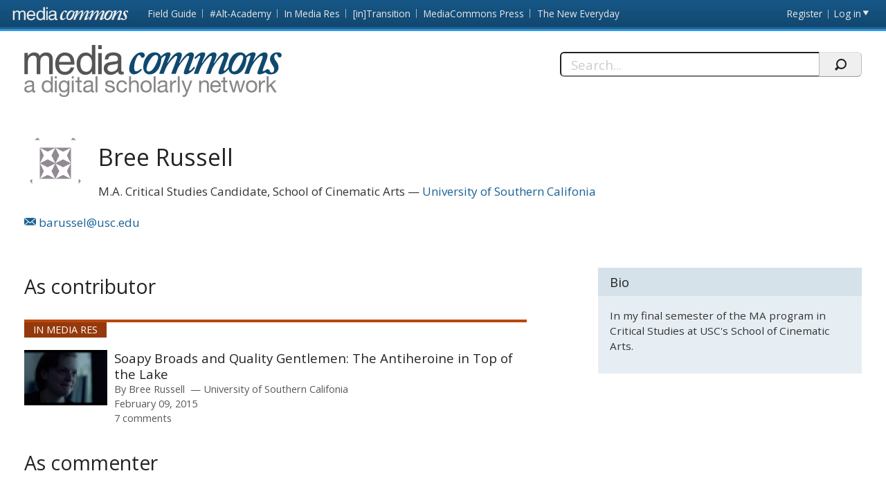

--- FILE ---
content_type: text/html; charset=utf-8
request_url: https://mediacommons.org/user/3806
body_size: 24418
content:
<!DOCTYPE html>
<!--[if IEMobile 7]><html class="iem7"  lang="en" dir="ltr"><![endif]-->
<!--[if lte IE 6]><html class="lt-ie9 lt-ie8 lt-ie7"  lang="en" dir="ltr"><![endif]-->
<!--[if (IE 7)&(!IEMobile)]><html class="lt-ie9 lt-ie8"  lang="en" dir="ltr"><![endif]-->
<!--[if IE 8]><html class="lt-ie9"  lang="en" dir="ltr"><![endif]-->
<!--[if (gte IE 9)|(gt IEMobile 7)]><!--><html  lang="en" dir="ltr" prefix="content: http://purl.org/rss/1.0/modules/content/ dc: http://purl.org/dc/terms/ foaf: http://xmlns.com/foaf/0.1/ og: http://ogp.me/ns# rdfs: http://www.w3.org/2000/01/rdf-schema# sioc: http://rdfs.org/sioc/ns# sioct: http://rdfs.org/sioc/types# skos: http://www.w3.org/2004/02/skos/core# xsd: http://www.w3.org/2001/XMLSchema#"><!--<![endif]-->
<head>
          <!-- Google tag (gtag.js) -->
      <script async src="https://www.googletagmanager.com/gtag/js?id=G-YRX14WBRQ8"></script>
      <script>
        window.dataLayer = window.dataLayer || [];
        function gtag(){dataLayer.push(arguments);}
        gtag('js', new Date());
        gtag('config', 'G-YRX14WBRQ8');
      </script>
       <meta charset="utf-8" />
<meta name="Generator" content="Drupal 7 (http://drupal.org)" />
<meta about="/users/bree-russell#me" typeof="foaf:Person" rel="foaf:account" resource="/users/bree-russell" />
<meta about="/users/bree-russell" property="foaf:name" content="Bree Russell" />
  <title>Bree Russell | MediaCommons</title>
      <meta name="MobileOptimized" content="width">
    <meta name="HandheldFriendly" content="true">
    <meta name="viewport" content="width=device-width, initial-scale=1">
    <link rel="shortcut icon" href="/sites/all/themes/mediacommons/favicon.ico" type="image/x-icon" />
 <meta http-equiv="cleartype" content="on">
  <style>
@import url("https://mediacommons.org/modules/system/system.base.css?srw23p");
</style>
<style>
@import url("https://mediacommons.org/modules/comment/comment.css?srw23p");
@import url("https://mediacommons.org/modules/field/theme/field.css?srw23p");
@import url("https://mediacommons.org/sites/all/modules/mediacommons_modules/mediacommons_editorialworkflow/css/mediacommons_editorialworkflow.css?srw23p");
@import url("https://mediacommons.org/modules/node/node.css?srw23p");
@import url("https://mediacommons.org/modules/search/search.css?srw23p");
@import url("https://mediacommons.org/modules/user/user.css?srw23p");
@import url("https://mediacommons.org/sites/all/modules/views/css/views.css?srw23p");
@import url("https://mediacommons.org/sites/all/modules/ckeditor/css/ckeditor.css?srw23p");
</style>
<style>
@import url("https://mediacommons.org/sites/all/modules/ctools/css/ctools.css?srw23p");
@import url("https://mediacommons.org/sites/all/modules/ds/layouts/ds_2col_stacked_fluid/ds_2col_stacked_fluid.css?srw23p");
</style>
<style>
@import url("https://mediacommons.org/sites/all/themes/mediacommons/css/mediacommons_base.css?srw23p");
</style>
      <!--[if lt IE 9]>
    <script src="/sites/all/themes/zen/js/html5-respond.js"></script>
    <![endif]-->
      <script type="text/javascript">
      WebFontConfig = {
        google: { families: [ 'Open+Sans:300,400,700:latin',
          'Droid+Sans:400,700:latin'] }
      };
      (function() {
        var wf = document.createElement('script');
        wf.src = ('https:' == document.location.protocol ? 'https' : 'http') +
          '://ajax.googleapis.com/ajax/libs/webfont/1/webfont.js';
        wf.type = 'text/javascript';
        wf.async = 'true';
        var s = document.getElementsByTagName('script')[0];
        s.parentNode.insertBefore(wf, s);
      })();
    </script>

</head>
<body class="html not-front not-logged-in page-user page-user- page-user-3806 section-users mc" >
      <a id="skip-link" href="#main-content" class="element-invisible element-focusable">Skip to main content</a>
        <nav class="global">
    <!-- region -->
<ul aria-label="MediaCommons Global Navigation Menu" ><li class="menu__item is-expanded first expanded frontpage sites_nav" data-level="1"><a href="https://mediacommons.org" class="menu__link logolink mc-logo"><span>Front page</span></a><ul aria-hidden="true"><li class="menu__item is-leaf first leaf mediacommonsfrontpage" data-level="2"><a href="https://mediacommons.org" class="menu__link">MediaCommons Front Page</a></li>
<li class="menu__item is-leaf leaf fieldguide" data-level="2"><a href="https://mediacommons.org/fieldguide" class="menu__link">Field Guide</a></li>
<li class="menu__item is-leaf leaf altacademy" data-level="2"><a href="https://mediacommons.org/alt-ac" class="menu__link">#Alt-Academy</a></li>
<li class="menu__item is-leaf leaf inmediares" data-level="2"><a href="https://mediacommons.org/imr" class="menu__link">In Media Res</a></li>
<li class="menu__item is-leaf leaf intransition" data-level="2"><a href="https://mediacommons.org/intransition" class="menu__link">[in]Transition</a></li>
<li class="menu__item is-leaf leaf mediacommonspress" data-level="2"><a href="http://mcpress.media-commons.org/" class="menu__link">MediaCommons Press</a></li>
<li class="menu__item is-leaf last leaf theneweveryday" data-level="2"><a href="https://mediacommons.org/tne" class="menu__link">The New Everyday</a></li>
</ul></li>
<li class="menu__item is-leaf leaf register utils" data-level="1"><a href="/user/register" class="menu__link">Register</a></li>
<li class="menu__item is-leaf last leaf login utils logged-out" aria-haspopup="true"><a href="/user/login" class="menu__link login-link">Log in</a><ul class="login-area" aria-hidden="true" style="">
        <li role="menuitem"><form action="/user/3806?destination=dashboard" method="post" id="user-login" accept-charset="UTF-8"><div class="form-item form-type-textfield form-item-name">
  <label for="edit-name">Username or email address <span class="form-required" title="This field is required." aria-hidden="true">*</span></label>
 <input placeholder="Username or email address" type="text" id="edit-name" name="name" value="" size="28" maxlength="60" class="form-text required" />
<div class="description">You may login with either your assigned username or your e-mail address.</div>
</div><div class="form-item form-type-password form-item-pass">
  <label for="edit-pass">Password <span class="form-required" title="This field is required." aria-hidden="true">*</span></label>
 <input placeholder="Password" type="password" id="edit-pass" name="pass" size="28" maxlength="128" class="form-text required" />
<div class="description">The password field is case sensitive.</div>
</div><input type="hidden" name="form_build_id" value="form-8n7u1MT392wwAKsRcTaqoD9FqTlcnoAHj-BlqIHvy58" />
<input type="hidden" name="form_id" value="user_login" />
<input type="hidden" name="query" value="destination%3Ddashboard" />
<input type="hidden" name="project" value="mediacommons" />
<div class="form-actions form-wrapper" id="edit-actions--2"><input type="submit" id="edit-submit--2" name="op" value="Login" class="form-submit" /></div> 
<a href="/user/password" class="button-link">Forgot Password?</a> 
</form></li></ul></li>
</ul>

  </nav>

<header  class="banner">
  <button type="button" class="skip-arrow" aria-label="menu"></button>
  <div class="top-hold">
    <h1><a href="/" rel="home" class="logo"><span>MediaCommons</span></a></h1>
    <!-- region -->
<div id="block-search-form" class="block block-search first last odd mc-mc " role="search">
	<form action="/user/3806" method="post" id="search-block-form" accept-charset="UTF-8"><label>
  <span>Search this site:</span>
</label>
<fieldset>
  <div class="search-contain">
     <input title="Enter the terms you wish to search for." placeholder="Search..." aria-label="Search" type="text" id="edit-search-block-form--2" name="search_block_form" value="" size="15" maxlength="128" class="form-text" />
    <input type="hidden" name="form_build_id" value="form-CKer6RdRSK6vAcsxnMpGIFZlonOMd4KPWE_dLkrkK8Q" />
<input type="hidden" name="form_id" value="search_block_form" />
    <input type="submit" name="op" value="" class="form-submit search"/>
  </div>
</fieldset></form></div>


  </div>
  <nav id="main-nav" class="nav main">
          <ul class="main"><li class="menu-378 first"><a href="/">home</a></li>
<li class="menu-377 last"><a href="/archives" title="">Archives</a></li>
</ul>      </nav>
</header>
<main>
       <div class="tabs">
          </div>
        <div id="highlighted"></div>
      <a id="main-content"></a>
  
<!-- ds 2 column stacked template -->
<div  typeof="sioc:UserAccount" about="/users/bree-russell" class="profile user-profile view-mode-full clearfix">
    <a id="main-content"></a>
  <header class="h-card vcard">
    
<div class="field field-name-ds-user-picture field-type-ds field-label-hidden mc-mc">
    <div class="field-items">
          <div class="field-item even"><a href="/users/bree-russell" class="active"><img typeof="foaf:Image" src="https://www.gravatar.com/avatar/0a5e4441ba511829430fa69af20d5264.jpg?d=identicon&amp;s=150&amp;r=G" alt="Bree Russell&#039;s picture" title="Bree Russell&#039;s picture" /></a></div>
      </div>
</div>
<div class="p-name name fn"><h1 class="p-name fn">Bree Russell</h1></div><span class="p-job-title title">M.A. Critical Studies Candidate, School of Cinematic Arts</span><span class="p-org org"><a href="/organizations/university-southern-califonia" typeof="skos:Concept" property="rdfs:label skos:prefLabel" datatype="">University of Southern Califonia</a></span><ul class="contact-info"><li><a class="u-email email" rel="external me"  href="mailto:barussel@usc.edu"><span>barussel@usc.edu</span></a></li></ul>  </header>
  <div class="leftside">
    
<div class="field field-name-as-contributors field-type-ds field-label-hidden mc-mc">
    <div class="field-items">
          <div class="field-item even">  <h2 class="contribution-type">As contributor</h2>
  <div class ="search-header-group">
       </div>
  <ul class="mc-searchresults mediacommons_solr-results">
    <li class="search-result node-imr node-spoke imr node-teaser view-mode-teaser">
  <div class="field field-name-field-project">
    <a href="https://mediacommons.org/imr">In Media Res</a>  </div>
<div class="sr-item-group">
<div class="sr-thumb-contain">
  <div class="thumb">
        <a role="presentation" tabindex="-1" href="https://mediacommons.org/imr/2015/02/03/soapy-broads-and-quality-gentlemen-melodrama-top-lake">
      <img typeof="foaf:Image" src="https://mediacommons.org/imr/sites/default/files/styles/thumbnail__120x80_/public/Screen%20shot%202015-02-03%20at%2012.21.50%20AM.png" width="120" height="80" alt="">
    </a>
      </div>
  </div>
  <div class="spoke-teaser-meta node-meta">
    <h3 class="spoke-title node-title">
      <a href="https://mediacommons.org/imr/2015/02/03/soapy-broads-and-quality-gentlemen-melodrama-top-lake">Soapy Broads and Quality Gentlemen: The Antiheroine in Top of the Lake</a>
    </h3>   
    <div class="peoplelist contributors">
      <span>By</span> 
        <div class="h-card">
          <span class="p-name name fn">
        <a href="https://mediacommons.org/user/3806" data-uid="3806">Bree Russell</a>
      </span>
              <span class="p-org">
        <a href="https://mediacommons.org/organizations/university-southern-califonia">
          University of Southern Califonia        </a>
      </span>
      </div>
    </div>
        <time>February 09, 2015</time>
        <div class="comment-count">
      <a href="https://mediacommons.org/imr/2015/02/03/soapy-broads-and-quality-gentlemen-melodrama-top-lake#comments" title="7 comments">
        7 comments      </a>
    </div>
         <div class="search-snippet-info">
             Soapy Broads and Quality Gentlemen: The Antiheroine in Top of the Lake Twin Peaks Top of the Lake Television’s Female Antihero(ine) Curator&#039;s Note In the third episode of Sundance Channel’s mini-series Top of the Lake (2013), Detective Robin Griffin, ...          </div>
  </div>
</div>
</li>
  </ul>
  </div>
      </div>
</div>

<div class="field field-name-user-as-comments field-type-ds field-label-hidden mc-mc">
    <div class="field-items">
          <div class="field-item even">  <h2 class="contribution-type">As commenter</h2>
  <div class ="search-header-group">
       </div>
  <ul class="mc-searchresults mediacommons_solr-results">
    <li class="search-result node-imr node-comment_node_spoke imr clearfix node-comment node-imr ">
  <div class="field-name-field-project">
    <a href="https://mediacommons.org/imr">In Media Res</a>  </div>
  <div class="comment">
    <div class="referenced-node">
      <span class="views-label">Re: </span>
      <a href="https://mediacommons.org/imr/2015/02/03/soapy-broads-and-quality-gentlemen-melodrama-top-lake" data-nid="3093">
        Soapy Broads and Quality Gentlemen: The Antiheroine in Top of the Lake      </a>
    </div>
    <h3 class="comment__title comment-title">
      <a href="https://mediacommons.org/imr/comment/5173#comment-5173" class="permalink">
        Thanks for the      </a>
    </h3>
    <div class="peoplelist contributors">
      <span>By</span>
        <div class="h-card">
          <span class="p-name name fn">
        <a href="https://mediacommons.org/users/bree-russell" data-uid="3806">Bree Russell</a>
      </span>
              <span class="p-org">
        <a href="https://mediacommons.org/organizations/university-southern-califonia">
          University of Southern Califonia        </a>
      </span>
      </div>
    </div>
    <time>
      Wednesday, February 11, 2015 — 2:10 am    </time>
    <div class="comment-body">
       Thanks for the comment, Kathleen. I definitely agree, that there is an increasing amount of these kinds of different female characters, Keri Russell on The Americans and Gillian Anderson on The Fall, also comes to mind. I also think you&#039;re correct to ...    </div>
  </div>
</li><li class="search-result node-imr node-comment_node_spoke imr clearfix node-comment node-imr ">
  <div class="field-name-field-project">
    <a href="https://mediacommons.org/imr">In Media Res</a>  </div>
  <div class="comment">
    <div class="referenced-node">
      <span class="views-label">Re: </span>
      <a href="https://mediacommons.org/imr/2015/02/03/soapy-broads-and-quality-gentlemen-melodrama-top-lake" data-nid="3093">
        Soapy Broads and Quality Gentlemen: The Antiheroine in Top of the Lake      </a>
    </div>
    <h3 class="comment__title comment-title">
      <a href="https://mediacommons.org/imr/comment/5174#comment-5174" class="permalink">
        These are great      </a>
    </h3>
    <div class="peoplelist contributors">
      <span>By</span>
        <div class="h-card">
          <span class="p-name name fn">
        <a href="https://mediacommons.org/users/bree-russell" data-uid="3806">Bree Russell</a>
      </span>
              <span class="p-org">
        <a href="https://mediacommons.org/organizations/university-southern-califonia">
          University of Southern Califonia        </a>
      </span>
      </div>
    </div>
    <time>
      Wednesday, February 11, 2015 — 2:36 am    </time>
    <div class="comment-body">
       These are great inquiries, Barbara. I&#039;d have to think more about the distinction of these spheres and whether its dependent on gender of the protagonist. What this does make me consider too, is the role of family in these character-types. This inters ...    </div>
  </div>
</li><li class="search-result node-imr node-comment_node_spoke imr clearfix node-comment node-imr ">
  <div class="field-name-field-project">
    <a href="https://mediacommons.org/imr">In Media Res</a>  </div>
  <div class="comment">
    <div class="referenced-node">
      <span class="views-label">Re: </span>
      <a href="https://mediacommons.org/imr/2015/02/03/soapy-broads-and-quality-gentlemen-melodrama-top-lake" data-nid="3093">
        Soapy Broads and Quality Gentlemen: The Antiheroine in Top of the Lake      </a>
    </div>
    <h3 class="comment__title comment-title">
      <a href="https://mediacommons.org/imr/comment/5175#comment-5175" class="permalink">
        Link to Clip      </a>
    </h3>
    <div class="peoplelist contributors">
      <span>By</span>
        <div class="h-card">
          <span class="p-name name fn">
        <a href="https://mediacommons.org/users/bree-russell" data-uid="3806">Bree Russell</a>
      </span>
              <span class="p-org">
        <a href="https://mediacommons.org/organizations/university-southern-califonia">
          University of Southern Califonia        </a>
      </span>
      </div>
    </div>
    <time>
      Wednesday, February 11, 2015 — 5:16 pm    </time>
    <div class="comment-body">
       YouTube is giving me problems with the copyright so here is a link to Critical Commons where I&#039;ve uploaded the clip. http://www.criticalcommons.org/Members/barussell/clips/use-of-video-in-t...  ...    </div>
  </div>
</li><li class="search-result node-imr node-comment_node_spoke imr clearfix node-comment node-imr ">
  <div class="field-name-field-project">
    <a href="https://mediacommons.org/imr">In Media Res</a>  </div>
  <div class="comment">
    <div class="referenced-node">
      <span class="views-label">Re: </span>
      <a href="https://mediacommons.org/imr/2015/02/03/soapy-broads-and-quality-gentlemen-melodrama-top-lake" data-nid="3093">
        Soapy Broads and Quality Gentlemen: The Antiheroine in Top of the Lake      </a>
    </div>
    <h3 class="comment__title comment-title">
      <a href="https://mediacommons.org/imr/comment/5177#comment-5177" class="permalink">
        Great recommendation!      </a>
    </h3>
    <div class="peoplelist contributors">
      <span>By</span>
        <div class="h-card">
          <span class="p-name name fn">
        <a href="https://mediacommons.org/users/bree-russell" data-uid="3806">Bree Russell</a>
      </span>
              <span class="p-org">
        <a href="https://mediacommons.org/organizations/university-southern-califonia">
          University of Southern Califonia        </a>
      </span>
      </div>
    </div>
    <time>
      Tuesday, February 24, 2015 — 2:05 am    </time>
    <div class="comment-body">
       Thanks so much Maria! I have heard of Broadchurch, but have yet to get around to watch it. Will have to make it a priority to watch. Thanks!  ...    </div>
  </div>
</li><li class="search-result node-imr node-comment_node_spoke imr clearfix node-comment node-imr ">
  <div class="field-name-field-project">
    <a href="https://mediacommons.org/imr">In Media Res</a>  </div>
  <div class="comment">
    <div class="referenced-node">
      <span class="views-label">Re: </span>
      <a href="https://mediacommons.org/imr/2015/02/02/emily-thorne-amanda-clarkes-hyper-feminine-trojan-horse" data-nid="3091">
        Emily Thorne as Amanda Clarke's Hyper-Feminine 'Trojan Horse'      </a>
    </div>
    <h3 class="comment__title comment-title">
      <a href="https://mediacommons.org/imr/comment/5165#comment-5165" class="permalink">
        Fate of the Femme Fatale      </a>
    </h3>
    <div class="peoplelist contributors">
      <span>By</span>
        <div class="h-card">
          <span class="p-name name fn">
        <a href="https://mediacommons.org/users/bree-russell" data-uid="3806">Bree Russell</a>
      </span>
              <span class="p-org">
        <a href="https://mediacommons.org/organizations/university-southern-califonia">
          University of Southern Califonia        </a>
      </span>
      </div>
    </div>
    <time>
      Wednesday, February 11, 2015 — 3:25 am    </time>
    <div class="comment-body">
       Enjoyed the post, Bridgett. Have never seen Revenge before, but your insight into the protagonists dual persona/performance is an interesting one. What makes me wonder about this connection to the femme fatale is typically the femme fatale character is pu ...    </div>
  </div>
</li>  </ul>
  </div>
      </div>
</div>
  </div>
  <aside role="complementary" class="bio"><header><h1>Bio</h1></header><div><p>In my final semester of the MA program in Critical Studies at USC's School of Cinematic Arts.</p></div></aside>  </div>
</main>
    <footer id="footer" class="region region-footer">
    <nav class="footer-nav"><ul><li class="first"><a href="/about">About MediaCommons</a></li><li><a href="/editors">Editors</a></li><li><a href="/copyright">Copyright/Fair Use Policy</a></li></ul></nav>

<div class="footer-nav credits" ><ul> <li class="first"><a class="external" href="https://www.nyu.edu/footer/accessibility.html" target="_blank">Accessibility</a></li><li class="powered">Powered by <a href="http://dlib.nyu.edu/dlts/" target="_blank" class="external">NYU DLTS</a></li></ul></div>  </footer>
 
  <script src="//ajax.googleapis.com/ajax/libs/jquery/1.12.4/jquery.min.js"></script>
<script>window.jQuery || document.write("<script src='/sites/all/modules/jquery_update/replace/jquery/1.12/jquery.min.js'>\x3C/script>")</script>
<script src="https://mediacommons.org/misc/jquery-extend-3.4.0.js?v=1.12.4"></script>
<script src="https://mediacommons.org/misc/jquery-html-prefilter-3.5.0-backport.js?v=1.12.4"></script>
<script src="https://mediacommons.org/misc/jquery.once.js?v=1.2"></script>
<script src="https://mediacommons.org/misc/drupal.js?srw23p"></script>
<script src="https://mediacommons.org/sites/all/modules/jquery_update/js/jquery_browser.js?v=0.0.1"></script>
<script src="https://mediacommons.org/misc/form-single-submit.js?v=7.98"></script>
<script src="https://mediacommons.org/sites/all/modules/mediacommons_modules/mediacommons_editorialworkflow/js/mediacommons_editorialworkflow.js?srw23p"></script>
<script src="https://mediacommons.org/sites/all/modules/mediacommons_modules/mediacommons_globalnav/underscore-min.js?srw23p"></script>
<script src="https://mediacommons.org/sites/all/modules/mediacommons_modules/mediacommons_globalnav/mediacommons_globalnav.js?srw23p"></script>
<script src="https://mediacommons.org/sites/all/modules/field_group/field_group.js?srw23p"></script>
<script src="https://mediacommons.org/sites/all/themes/mediacommons/js/jquery-ui.min.js?srw23p"></script>
<script src="https://mediacommons.org/sites/all/themes/mediacommons/js/mediacommons.js?srw23p"></script>
<script>jQuery.extend(Drupal.settings, {"basePath":"\/","pathPrefix":"","setHasJsCookie":0,"ajaxPageState":{"theme":"mediacommons","theme_token":"H3DHAi0uY4lOTT4uMD9ViAZ7VCEc0u1gipQwsnsLrIY","js":{"\/\/ajax.googleapis.com\/ajax\/libs\/jquery\/1.12.4\/jquery.min.js":1,"0":1,"misc\/jquery-extend-3.4.0.js":1,"misc\/jquery-html-prefilter-3.5.0-backport.js":1,"misc\/jquery.once.js":1,"misc\/drupal.js":1,"sites\/all\/modules\/jquery_update\/js\/jquery_browser.js":1,"misc\/form-single-submit.js":1,"sites\/all\/modules\/mediacommons_modules\/mediacommons_editorialworkflow\/js\/mediacommons_editorialworkflow.js":1,"sites\/all\/modules\/mediacommons_modules\/mediacommons_globalnav\/underscore-min.js":1,"sites\/all\/modules\/mediacommons_modules\/mediacommons_globalnav\/mediacommons_globalnav.js":1,"sites\/all\/modules\/field_group\/field_group.js":1,"sites\/all\/themes\/mediacommons\/js\/jquery-ui.min.js":1,"sites\/all\/themes\/mediacommons\/js\/mediacommons.js":1},"css":{"modules\/system\/system.base.css":1,"modules\/system\/system.menus.css":1,"modules\/system\/system.messages.css":1,"modules\/system\/system.theme.css":1,"modules\/comment\/comment.css":1,"modules\/field\/theme\/field.css":1,"sites\/all\/modules\/mediacommons_modules\/mediacommons_editorialworkflow\/css\/mediacommons_editorialworkflow.css":1,"modules\/node\/node.css":1,"modules\/search\/search.css":1,"modules\/user\/user.css":1,"sites\/all\/modules\/views\/css\/views.css":1,"sites\/all\/modules\/ckeditor\/css\/ckeditor.css":1,"sites\/all\/modules\/ctools\/css\/ctools.css":1,"sites\/all\/modules\/ds\/layouts\/ds_2col_stacked_fluid\/ds_2col_stacked_fluid.css":1,"sites\/all\/themes\/mediacommons\/system.menus.css":1,"sites\/all\/themes\/mediacommons\/system.messages.css":1,"sites\/all\/themes\/mediacommons\/system.theme.css":1,"sites\/all\/themes\/mediacommons\/css\/mediacommons_base.css":1}},"mediacommons_blocks":{"img_path":"sites\/all\/modules\/mediacommons_modules\/mediacommons_blocks\/images\/ajax-loader.gif"},"urlIsAjaxTrusted":{"\/user\/3806?destination=dashboard":true,"\/user\/3806":true},"field_group":{"html-element":"full","div":"full"}});</script>
  <!-- region -->


</body>
</html>


--- FILE ---
content_type: application/javascript
request_url: https://mediacommons.org/sites/all/themes/mediacommons/js/mediacommons.js?srw23p
body_size: 4307
content:
;
(function($) {
  Drupal.mediacommons = {
    setUpFacetsReveal: function() {
      $(".searchresults_sidebar .responsive-disclosure").each(function(index) {
        // visibility of arrow determined by CSS media queries
        if ($(this).is(':visible')) {
          $myContainer = $(this).closest('.responsive-container');
          $myContainer.find('.item-list').css({ "display": "none" });
          $('.searchresults_sidebar .responsive-container').removeClass('is-open');
          // important to unbind all click events first
          $(this).closest('header').unbind('click').click(function() {
            if ($(this).next('div.item-list').is(':visible')) {
              $(this).next('div.item-list').slideUp(300,
                function() {
                  //console.log("removing is-open " + index);
                  $(this).closest('.responsive-container').removeClass('is-open');
                });
            } else {
              $(this).next('div.item-list').slideDown(300,
                function() {
                  // open class is for the arrow display
                  //console.log("adding is-open " + index);
                  $(this).closest('.responsive-container').addClass('is-open');
                });
            }
          });
        } else {
          $(this).closest("header").unbind('click');
          $('.searchresults_sidebar  .responsive-container').removeClass('is-open');
        }
      });
    },
    setUpHomepageLinks: function() {
      $('.node-front-page-post.node-teaser').click(function() {
        document.location = $(this).find('a.rlink').attr('href');
      });
      $('.mc_home_lede').click(function() {
        document.location = $(this).find('a.rlink').attr('href');
      });
    },
    setUpAsideReveal: function() {

      // visibility of arrow determined by CSS media queries
      if ($('.responsive-disclosure').is(':visible')) {

        $('aside[role="complimentary"].part-of-hub header').click(function() {
          if ($(this).next('nav').is(':hidden')) {
            $(this).next('nav').slideDown(300,
              function() {
                // open class is for the arrow display
                $(this).parent('aside').addClass('open');
              });
          } else {
            $(this).next('nav').slideUp(300,
              function() {
                $(this).parent('aside').removeClass('open');
              });
          }
        });
      } else {
        $("aside[role='complimentary'].part-of-hub nav").removeAttr('style');
        $('aside[role="complimentary"].part-of-hub header').unbind('click');
        $('aside[role="complimentary"].part-of-hub').removeClass('open');
      }


      // visibility of arrow determined by CSS media queries
      if ($('aside[role="complimentary"].part-of-hub .responsive-disclosure').is(':visible')) {
        $('aside[role="complimentary"].part-of-hub header').click(function() {
          if ($(this).next('nav').is(':hidden')) {
            $(this).next('nav').slideDown(300,
              function() {
                // open class is for the arrow display
                $(this).parent('aside').addClass('open');
              });
          } else {
            $(this).next('nav').slideUp(300,
              function() {
                $(this).parent('aside').removeClass('open');
              });
          }
        });
      } else {
        $("aside[role='complimentary'].part-of-hub nav").removeAttr('style');
        $('aside[role="complimentary"].part-of-hub header').unbind('click');
        $('aside[role="complimentary"].part-of-hub').removeClass('open');
      }
    }

  };
  Drupal.behaviors.mediacommons = {
    attach: function(context, settings) {

      $('.view-all-spokes-in-this-spokes-hub .item-list>ul>li').filter(function() {
        return $(this).find('.spoke-title>a').hasClass('active') === true;
      }).addClass('active');

      $(window).resize(_.debounce(function() {
        Drupal.mediacommons.setUpAsideReveal();
        Drupal.mediacommons.setUpFacetsReveal();
      }, 200));
      $(window).bind('load', function() {
        Drupal.mediacommons.setUpHomepageLinks();

      });

      $searchresults = $('#searchresults-sort');

      if ($searchresults.length) {
        $searchresults.change(function() {
          window.location.href = $(this).find(':selected').val();
        });
      }
    }
  };
})(jQuery);